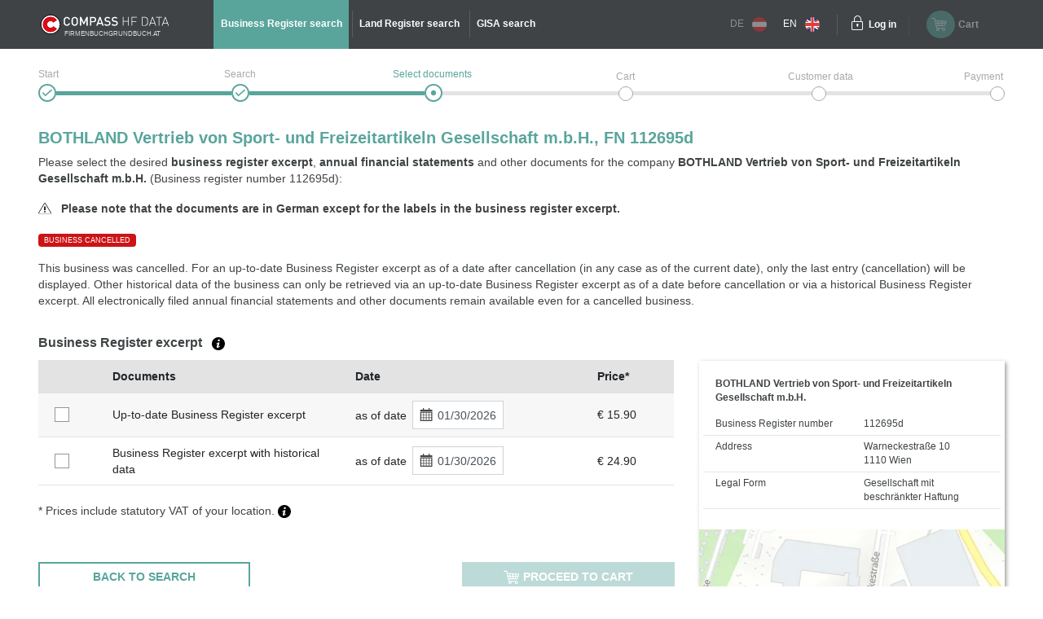

--- FILE ---
content_type: text/html;charset=UTF-8
request_url: https://www.austrian-registers.com/query-services/business-register/fn/112695d
body_size: 7564
content:
<!DOCTYPE html>
<html xmlns:compass="http://www.w3.org/1999/xhtml" lang="en">

<head>

    <title>BOTHLAND Vertrieb von Sport- und Freizeitartikeln Gesellschaft m.b.H. (112695d) - Business Register</title>
    

    <meta http-equiv="X-UA-Compatible" content="IE=edge"/>
    <meta charset="utf-8"/>
    <meta name="viewport" content="width=device-width, initial-scale=1"/>


    <meta name="robots" content="index,follow"/>
    
    
    <meta name="description" content="For BOTHLAND Vertrieb von Sport- und Freizeitartikeln Gesellschaft m.b.H. (112695d) select a Business Register excerpt and/or Annual financial statement (Balance sheet) from the Austrian Business Register."/>
    <meta name="keywords" content="business register, land register, GISA, trade register, republic of Austria, official, documents, annual financial statement, HF Data, easy, account, business register excerpt, land register excerpt, GISA excerpt, trade register excerpt, Compass, Compass-Gruppe"/>
    
    
    

    <link rel="canonical" href="https://www.austrian-registers.com/query-services/business-register/fn/112695d"/>
    <link rel="alternate" href="https://www.austrian-registers.com/query-services/business-register/fn/112695d" hreflang="x-default"/>
    <link rel="alternate"
          href="https://www.firmenbuchgrundbuch.at/abfrageservices/firmenbuch/fn/112695d" hreflang="de"/>
    <link rel="alternate"
          href="https://www.austrian-registers.com/query-services/business-register/fn/112695d" hreflang="en"/>

    <!--favicon-optimization-->
    <link rel="apple-touch-icon" sizes="180x180" href="/img/apple-touch-icon.png">
    <link rel="icon" type="image/png" sizes="32x32" href="/img/favicon-32x32.png">
    <link rel="icon" type="image/png" sizes="16x16" href="/img/favicon-16x16.png">
    <link rel="manifest" href="/img/site.webmanifest">
    <link rel="mask-icon" href="/img/safari-pinned-tab.svg" color="#59a59c">
    <link rel="shortcut icon" href="/img/favicon.ico">
    <meta name="msapplication-TileColor" content="#59a59c">
    <meta name="msapplication-config" content="/img/browserconfig.xml">
    <meta name="theme-color" content="#ffffff">

    <link rel="stylesheet" href="/css/bundle.min.css?3.4.10"/>
    <script type="text/javascript" src="/js/bundle.min.js?3.4.10"></script>
    <script>
        setMobileProperties();
    </script>

    <!-- Matomo Tag Manager -->
    <script>
    /*<![CDATA[*/

    var _mtm = window._mtm = window._mtm || [];
    _mtm.push({'mtm.startTime': (new Date().getTime()), 'event': 'mtm.Start'});
    var d = document, g1 = d.createElement('script'), s1 = d.getElementsByTagName('script')[0];
    g1.async = true;
    g1.src = 'https://analytics.compass.at/js/container_ecuSPlW9.js';
    s1.parentNode.insertBefore(g1, s1); // analytics container


    var g2 = d.createElement('script'), s2 = d.getElementsByTagName('script')[0];
    g2.async = true;
    g2.src = 'https://analytics.compass.at/js/container_ZCDWF9Dr.js';
    s2.parentNode.insertBefore(g2, s2); // marketing tag container
    /*]]>*/
</script>
    <!-- End Matomo Tag Manager -->

    <!-- Matomo Data Layer -->
    <script>
    /*<![CDATA[*/
    var matomoobj = {
        "visitor": {
            "internal": "0",
        },
        "visitor_origin": {
            "affiliate": ""
        },
        "content": {
            "env": "prod",
            "domain": "www.austrian-registers.com",
            "language": "en",
            "content_updated_at": "",
            "content_modified_at": "",
            "content_tags": ""
        }
    }


    var items = localStorage.getItem("cartItems");

    matomoobj.cart_update = items ? JSON.parse(items) : {total_grand: null, cart_products: []};

    if ("") {

        if (('false')) {
            matomoobj.error = {
                "error_name": "200",
                "referring_url": "",
                "requested_url": "https://www.austrian-registers.com/query-services/business-register/fn/112695d",
            };
        } else {
            matomoobj.error = {
                "error_name": "200",
            }
        }
    }


    _mtm.push(matomoobj);
    /*]]>*/
</script>
    <!-- End Matomo Data Layer -->

    <!-- Matomo Function Definitions -->
    <script>
    window._mtmPush = function (data) {
        if (typeof data !== 'object') {
            throw new TypeError('data pushed to Matomo Tag Manager must be of type Object.');
        }

        window._mtm = window._mtm || [];
        window._mtm.push(data);
    };

    window._mtmEvent = function (eventName, data) {
        if (typeof data !== 'object') {
            throw new TypeError('data pushed to Matomo Tag Manager must be of type Object.');
        }

        var newData = Object(data);
        newData.event = eventName;

        window._mtmPush(newData);
    };
</script>
    <!-- End Matomo Function Definitions -->

</head>
<script type="text/javascript" src="/js/fbgb-frontend/fb-document-selection/main.js?3.4.10"></script>

<body id="document-choose">
<nav class="left">
    
    
    <div class="header">
        <div class="container">
            <div class="row">
                <div class="image col-md-6">
                    <img src="/img/logo_mobile.svg?3.4.10" alt="firmenbuchgrundbuch.at"
                         id="logo"/>
                    <span class="claim-new arial">FIRMENBUCHGRUNDBUCH.AT</span>
                </div>
                <div
                        class="close col-md-6"><a href="" aria-label="Navigationsleiste schließen"
                                                  onclick="$('nav').removeClass('open'); return false;"><span
                        class="icon-schliessen"></span></a></div>
            </div>
        </div>
    </div>
    <ul role="list">
        <div role="presentation">
    <li role="listitem"
        class="active">
        <a href="/query-services/business-register" id="mobile-header-fb-link"><span>Business Register search</span></a>
    </li>

    <li role="listitem">
        <a href="/query-services/land-register" id="mobile-header-gb-link"><span>Land Register search</span></a>
    </li>

    <li role="listitem">
        <a href="/query-services/gisa-trade-register-excerpt" id="mobile-header-gisa-link"><span>GISA search</span></a>
    </li>
</div>
        <li><a
                href="/faq-frequent-questions" id="mobile-faq-link"><span>FAQ austrian-registers.com</span></a></li>
        <li class="weak">
            <a href="https://www.firmenbuchgrundbuch.at/abfrageservices/firmenbuch/fn/112695d" data-language="de"
               data-switch-lang="/switchLanguage" class="switch-lang greyed-out" id="switch-lang-de-mobile">
                <span>DE</span>
                <img src="/img/sprache_at.svg?3.4.10"/>
            </a>
        </li>
        <li class="weak">
            <a href="https://www.austrian-registers.com/query-services/business-register/fn/112695d" data-language="eng"
               data-switch-lang="/switchLanguage" class="switch-lang" id="switch-lang-eng-mobile">
                <span>EN</span>
                <img src="/img/sprache_eng.svg?3.4.10"/>
            </a>
        </li>
    </ul>
</nav>
<header>
    <script type="text/javascript" src="/js/fbgb-frontend/header-cart/main.js?3.4.10"></script>
    <section id="login-popup">
    <a class="close" href=""><span class="icon-schliessen"></span></a>

    <form action="https://sso.compass.at/api/login" method="POST" id="popupLoginForm">
        <input type="hidden" id="app" name="app" value="fbgb-en"/>
        <div class="icn-input">
            <span class="icon-page_id"></span>
            <input id="popup_pageID" type="text" placeholder="Customer identification (PageID)" name="userDomain" aria-label="userDomain" value=""/>
        </div>
        <div class="icn-input">
            <span class="icon-username"></span>
            <input id="popup_username" type="text" placeholder="Username" name="username" aria-label="Nutzername" value=""/>
        </div>
        <div class="icn-input">
            <span class="icon-passwort"></span>
            <input id="popup_password" type="password" autocomplete="off" placeholder="Password"
                   value="" name="password" aria-label="Passwort"/>
        </div>
        <div>
            <input type="submit" class="button blue mb-2" value="Login" id="login_popup_submit"/>
        </div>
        <div class="submit-items d-flex justify-content-between align-items-center">
            <div class="d-flex align-items-center">
                <input type="checkbox" id="checkbox-rememberMe-popup" name="rememberMe" class="fbgb-checkBox" value="true"/><input type="hidden" name="_rememberMe" value="on"/>
                <label for="checkbox-rememberMe-popup" id="rememberMe-popup-label" tabindex="-1"
                       class="fbgbCheckboxLabel"></label>
                <span class="remember-me-text">Stay logged in</span>
            </div>
            <div>
                <script>
    /*<![CDATA[*/
    if (false) {

        var _mtm = _mtm || [];

        var data = "{}";
        data = data.replaceAll("'", '"');
        data = data.replaceAll("%responseStatus%", "200");

        //make sure numbers are not strings
        const findAllNumbers = /"(-?[0-9]+\.{0,1}[0-9]*)"/g;
        data = data.replace(findAllNumbers, '$1');
        data = JSON.parse(data);

        _mtm.push(Object.assign({'event': "account-login-failed"}, data));
    }
    /*]]>*/
</script>
                
            </div>
        </div>
    </form>

    <div class="links row">
        <div class="col-6"><a class="forgot-pw" href="https://sso.compass.at/auth/realms/FbGb/login-actions/reset-credentials?client_id=fbgb&amp;kc_locale=en" id="popup_forgot-pw-link"><span>Reset password</span></a>
        </div>
        <div class="col-6"><a id="popup_register-link" class="account" href="/register"><span>Prices &amp; registration</span></a></div>
    </div>

    <script>
        initLoginInterceptor();
    </script>
</section>
    <div class="container">
        <div class="row">
            <div class="nav-toggler-container col-2">
                <a aria-label="Navigationsleisten Ein- Ausschalter" class="nav" href="">
                    <span class="icon-menu_mobil"></span>
                </a>
            </div>
            <div id="logo-container-header" class="col-md-4 col-lg-2">
                <a class="mobile-logo" href="/">
                    <img src="/img/logo_mobile.svg?3.4.10" alt="firmenbuchgrundbuch.at"
                         id="logo"/>
                </a>
                <a class="desktop-logo" href="/">
                    <img src="/img/logo.svg?3.4.10" alt="firmenbuchgrundbuch.at"
                         id="logo"/>
                    <span class="claim-new arial">FIRMENBUCHGRUNDBUCH.AT</span>
                </a>
            </div>
            <nav class="desktop col-md-6">
    <ul role="list">
        <div role="presentation">
    <li role="listitem"
        class="active">
        <a href="/query-services/business-register" id="header-fb-link"><span>Business Register search</span></a>
    </li>

    <li role="listitem">
        <a href="/query-services/land-register" id="header-gb-link"><span>Land Register search</span></a>
    </li>

    <li role="listitem">
        <a href="/query-services/gisa-trade-register-excerpt" id="header-gisa-link"><span>GISA search</span></a>
    </li>
</div>
    </ul>
</nav>
            <div class="desktop-right col-md-4 row">
                <div class="english-container col-lg-2">
                    <a href="https://www.firmenbuchgrundbuch.at/abfrageservices/firmenbuch/fn/112695d" data-language="de"
                       data-switch-lang="/switchLanguage" class="switch-lang greyed-out" id="switch-lang-de-desktop">
                        <span>DE</span>
                        <img src="/img/sprache_at.svg?3.4.10">
                    </a>
                    <a href="https://www.austrian-registers.com/query-services/business-register/fn/112695d" data-language="eng"
                       data-switch-lang="/switchLanguage" class="switch-lang" id="switch-lang-eng-desktop">
                        <span>EN</span>
                        <img src="/img/sprache_eng.svg?3.4.10">
                    </a>
                </div>
                <div class="login-container col-md-6 col-lg-2">
    <a class="login" aria-label="Einloggen" href="">
        <span class="icon-login"></span>
    </a>
    <a class="text" href=""><span>Log in</span></a>
</div>
                <div id="fbgb-headerCart">
                    <messages cart="Cart"
                              totalprice="Total price"
                              tocart="Proceed to cart"
                              pricesincludingvat="* Prices include !!vat!! statutory VAT of your location (!!location!!)."
                              empty="There are currently no products in the shopping cart">
                    </messages>
                    <metainfo carturl="/cart"
                              indexurl="/query-services"
                              forwardatemptycart="false"
                              ispendingpage="false">
                    </metainfo>
                    <computeddescriptiontemplates fb="Up-to-date Business Register excerpt as at {referenceDate}"
                                                  fb_historic="Business Register excerpt with historical data as at {referenceDate}"
                                                  annual_statement="{itemDescription} filed on {publicationDate}"
                                                  fb_document="{itemDescription}"
                                                  gb-address="Excerpt from the Land Register for address {address}, cadastral area (KG) {kg}, plot number (GST-NR) {gst}"
                                                  gb-ez="Excerpt from the Land Register for cadastral area (KG) {kg}, folio number (EZ) {ez}"
                                                  gb-gst="Excerpt from the Land Register for cadastral area (KG) {kg}, plot number (GST-NR) {gst}"
                                                  gb_document="{itemDescription}">
                    </computeddescriptiontemplates>
                    <sessioncountry ipcountrycode="AT"
                                    ipcountryname="Österreich"
                                    ipvat="20"></sessioncountry>
                    <monitoringmessages computeddescription="Stay informed about changes with our free Monitoring service for a period of 1 year."
                                        tooltip="We will contact you as soon as a change has occurred to the selected company and / or property. &lt;a href=&quot;{0}&quot; target=&quot;_blank&quot; style=&quot;color: #59a59c&quot;&gt;More information&lt;/a&gt;"
                                        reactivate="Reactivate Monitoring"></monitoringmessages>
                </div>
                <div id="fbgb-headerCart-preload" class="headerCart col-md-6 col-lg-4 greyed-out-and-cursor-default">
                    <button id="popover-button-variant">
                        <span class="icon icon-warenkorb"></span>
                        <span class="headerCart-text">Cart</span>
                    </button>
                </div>
            </div>
        </div>
    </div>
    <img id="back-to-top-button" src="/img/on_top.svg?3.4.10" alt="Back to Top">
</header>

<main id="content">
    <section>
    <script>
        $(document).ready(function () {
            $(".no-javascript").hide();
        });
    </script>
    <noscript>
        <section class="no-javascript">
            <span class="icon-achtung"></span>
            <b>JavaScript is not activated</b><br>
            <span>Please activate JavaScript in your browser to use all features.</span>
        </section>
    </noscript>
</section>
    <div class="container">
        <section class="checkout-progress step3 english">
    <div class="line1"></div>
    <div class="line2"></div>

    <div class="step1">
        <div class="label"><span>Start</span></div>
        <span class="icon-status_erledigt"></span>
        
        
    </div>
    <div class="step2">
        <div class="label"><span>Search</span></div>
        <span class="icon-status_erledigt"></span>
        
        
    </div>
    <div class="step3">
        <div class="label"><span>Select documents</span></div>
        
        <span class="icon-status_aktuell"></span>
        
    </div>
    <div class="step4">
        <div class="label"><span>Cart</span></div>
        
        
        <span class="future"></span>
    </div>
    <div class="step5">
        <div class="label"><span>Customer data</span></div>
        
        
        <span class="future"></span>
    </div>
    <div class="step6">
        <div class="label"><span>Payment</span></div>
        
        
        <span class="future"></span>
    </div>

    <div class="clearfix"></div>
</section>
        <section class="selection-companyname">
            <h1 id="title">BOTHLAND Vertrieb von Sport- und Freizeitartikeln Gesellschaft m.b.H., FN 112695d</h1>
            <div class="header-description"
                 id="qa-header-description">Please select the desired <strong>business register excerpt</strong>, <strong>annual financial statements</strong> and other documents for the company <strong>BOTHLAND Vertrieb von Sport- und Freizeitartikeln Gesellschaft m.b.H.</strong> (Business register number 112695d):</div>
            <div class="document-language-hint-wrapper">
                <img src="/img/hinweis.svg?3.4.10" alt="documentLanguageHint"/>
                &nbsp;
                <span>Please note that the documents are in German except for the labels in the business register excerpt.</span>
            </div>
            <div class="badge-delete">BUSINESS CANCELLED</div>
            <div class="col-lg-8 col-md-12 table-container" id="collapsibleTextDeleted">
                <div class="collapse gradient-opacity" id="deleteFbgbCollapse" aria-expanded="false">This business was cancelled. For an up-to-date Business Register excerpt as of a date after cancellation (in any case as of the current date), only the last entry (cancellation) will be displayed. Other historical data of the business can only be retrieved via an up-to-date Business Register excerpt as of a date before cancellation or via a historical Business Register excerpt. All electronically filed annual financial statements and other documents remain available even for a cancelled business.</div>
                <div class="separator">
                    <a aria-label="Collapsible Umschalter" role="button" data-toggle="collapse" class="collapsed"
                       href="#deleteFbgbCollapse" aria-expanded="false"
                       aria-controls="deleteFbgbCollapse"></a>
                </div>
            </div>
            <div class="col-12 delete-no-collapse">This business was cancelled. For an up-to-date Business Register excerpt as of a date after cancellation (in any case as of the current date), only the last entry (cancellation) will be displayed. Other historical data of the business can only be retrieved via an up-to-date Business Register excerpt as of a date before cancellation or via a historical Business Register excerpt. All electronically filed annual financial statements and other documents remain available even for a cancelled business.</div>
        </section>

        <div id="fb-document-selection">
            <webappData
                    showredirectpopup="false"
                    popuptitle="Welcome to firmenbuchgrundbuch.at"
                    popuptext="You have been redirected from firmeninfo.at because this site is no longer being maintained.&lt;br&gt;&lt;br&gt;firmenbuchgrundbuch.at provides all information on official records and documents -simple, clearly structured, and directly accessible."
                    popupbutton="Got it"
                    addresslabel="Address"
                    legalformlabel="Legal Form"
                    fbnumlabel="Business Register number"
                    companyName="BOTHLAND Vertrieb von Sport- und Freizeitartikeln Gesellschaft m.b.H."
                    euidlabel="EUID"
                    address="Warneckestraße 10 1110 Wien"
                    legalform="Gesellschaft mit beschränkter Haftung"
                    fbnum="112695d"
                    filedon="filed on"
                    proceed="Proceed to cart"
                    backtosearch="Back to search"
                    mapurl="/easy/map?id=6836653&amp;lat=48.1643187747688&amp;lon=16.4796790834565"
                    mapMarkerUrl="/img/map-marker.png"
                    businessregister="Business Register excerpt"
                    financialstatement="Annual Financial statements"
                    otherdocuments="Other Documents"
                    country="Österreich"
                    prices="* Prices include statutory VAT of your location."
                    brtooltip="An up-to-date Business Register excerpt contains all entries valid as of the selected date. It exclusively contains up-to-date data.&lt;br&gt;&lt;a class=&quot;fbgb-link&quot; target=_blank href=/assets/pdf/en/example-up-to-date-business-register-excerpt.pdf&gt;Example of an up-to-date Business Register excerpt&lt;/a&gt;.&lt;br&gt;Besides up-to-date data a historical Business Register excerpt contains cancelled, i.e. historical data.&lt;br&gt;&lt;a class=&quot;fbgb-link&quot; target=_blank href=/assets/pdf/en/example-business-register-excerpt-with-historical-data.pdf&gt;Example of a historical Business Register excerpt&lt;/a&gt;."
                    fstooltip="Annual financial statements are the final accounts of a commercial financial year. All annual financial statements of a business that are available electronically are provided."
                    odtooltip="In addition to the official Business Register excerpts and annual financial statements other documents of every business are published. This includes, for example, consolidated financial statements, articles of association or partnership agreements, minutes, etc. No specimen signatures are offered; they are only available via &lt;a class=&quot;fbgb-link&quot; target=_blank href=/register&gt;account&lt;/a&gt;."
                    tztooltip="The Journal Number (JN) is an identifier of an entry in the Land Register. It always consists of a number and a year. You will often find the Journal Number in the Land Register excerpt at the beginning of the relevant entry. The most recent Journal Number regarding the property can be found in the first few lines of the excerpt.&lt;a href={0} target=&#39;_blank&#39; class=&#39;fbgb-link&#39;&gt; Example of the most recent JN in a Land Register excerpt or entries with a reference to the Journal Numbers&lt;/a&gt;."
                    delete="false"
                    financialstatementinfofield="It is not always mandatory for the annual financial statements / the balance sheet to contain an income statement. This &lt;a class=&#39;fbgb-link no-icon&#39; target=&#39;_blank&#39; href=&#39;/assets/pdf/en/profit-loss.pdf&#39;&gt;document&lt;/a&gt; will give you an overview of the documents that must be submitted to the Business Register, in particular depending on the size of the business. In addition, the following applies: a balance sheet does not usually contain consolidated financial statements. You can usually find the consolidated financial statements as a separate document under &quot;Other documents&quot;."
                    vattooltip="The location from which the order is placed is decisive for the amount of VAT. The location is defined by the IP address."
                    checkouturl="/cart"
                    indexurl="/query-services/business-register"
                    excerptsurl="/easy/fb/documents/excerpts"
                    annualaccountsurl="/easy/fb/documents/annualAccounts"
                    otherdocsurl="/easy/fb/documents/otherDocuments"
                    state="false"
                    cutoffdatelabel="as of date"
                    catchphraselabel="Catchphrases"
            >
            </webappData>

            <businessregisterfields>
                <field key="cart" class="checkbox-column default-cursor" label=""
                       sortable="false"></field>
                <field key="document-date" class="document-date-column default-cursor" sortable="true"
                       sortby="PUBLICATIONDATE" label="Documents/Date"></field>
                <field key="description" class="document-column default-cursor"
                       label="Documents" sortable="false"></field>
                <field key="referenceDate" class="date-column default-cursor"
                       label="Date" sortable="false"></field>
                <field key="grossPrice" class="price-column default-cursor"
                       label="Price*" sortable="false"></field>
            </businessregisterfields>

            <financialstatementfields>
                <field key="cart" class="checkbox-column" label=""
                       sortable="false"></field>
                <field key="document-date" class="document-date-column" sortable="true" sortby="PUBLICATIONDATE"
                       label="Documents/Date"></field>
                <field key="description" class="document-column"
                       sortby="ANNUAL_ACCOUNTS_REFERENCE_DATE"
                       label="Documents" sortable="true"></field>
                <field key="publicationDate" class="date-column"
                       label="Date"
                       sortable="true"></field>
                <field key="grossPrice" class="price-column"
                       label="Price*" sortable="false"></field>
            </financialstatementfields>

            <otherdocumentsfields>
                <field key="cart" class="filter-column" label=""
                       sortable="false"></field>
                <field key="document-date" class="document-date-column" sortable="true" sortby="PUBLICATIONDATE"
                       label="Documents/Date"></field>
                <field key="description" class="document-column"
                       label="Documents" sortable="true"></field>
                <field key="publicationDate" class="date-column"
                       label="Date" sortable="true"></field>
                <field key="grossPrice" class="price-column"
                       label="Price*" sortable="false"></field>
            </otherdocumentsfields>

            <computeddescriptiontemplates fb="Up-to-date Business Register excerpt as at {referenceDate}"
                                          fb_historic="Business Register excerpt with historical data as at {referenceDate}"
                                          annual_statement="{itemDescription} filed on {publicationDate}"
                                          fb_document="{itemDescription}"
                                          gb-address="Excerpt from the Land Register for address {address}, cadastral area (KG) {kg}, plot number (GST-NR) {gst}"
                                          gb-ez="Excerpt from the Land Register for cadastral area (KG) {kg}, folio number (EZ) {ez}"
                                          gb-gst="Excerpt from the Land Register for cadastral area (KG) {kg}, plot number (GST-NR) {gst}"
                                          gb_document="{itemDescription}"></computeddescriptiontemplates>

            <monitoringmessages computeddescription="Stay informed about changes with our free Monitoring service for a period of 1 year."
                                tooltip="We will contact you as soon as a change has occurred to the selected company and / or property. &lt;a href=&quot;{0}&quot; target=&quot;_blank&quot; style=&quot;color: #59a59c&quot;&gt;More information&lt;/a&gt;"
                                reactivate="Reactivate Monitoring"></monitoringmessages>
        </div>
    </div>
</main>

    <div id='webcare-oewa'
         data-oewa-categorypath="Service/Unternehmenskommunikation/Unternehmenskommunikation">
        <div class="cc-tag-activate-btn hide"></div>
    </div>

<footer>
    <div class="container">
        <div class="row top-footer-wrapper">
            <div class="col-lg-4 col-md-12 col-sm-12 impressum">
                <div id="logo-container-footer">
                    <a class="desktop-logo" href="/">
                        <img src="/img/logo.svg?3.4.10" alt="firmenbuchgrundbuch.at"
                             id="logo"/>
                        <span class="claim-new arial">FIRMENBUCHGRUNDBUCH.AT</span>
                    </a>
                </div>
                <span class="bold">HF Data Datenverarbeitungsges.m.b.H</span>
                <br>
                <span>Schönbrunner Str. 231, 1120 Wien</span>
                <p>© HF Data 2026&nbsp;- Version 3.9.11</p>
            </div>
            <div class="col-lg-4 col-md-12 col-sm-12 footer-links">
                <div class="row">
                    <div id="information-urls" class="col-6">
                        <p class="bold-and-uppercase">Information</p>
                        <ul>
                            <li><a id="about-easy-url" href="/information/about-easy">About easy</a></li>
                            <li><a id="about-account-url" href="/information/about-account">About account</a></li>
                            <li><a id="faq-url" href="/faq-frequent-questions">FAQ austrian-registers.com</a></li>
                            
                            <li><a id="privacy-statement-url" href="/information/data-privacy-statement">Data privacy statement</a>
                            </li>
                            <li><a id="legal-notice-url" href="/information/legal-information">Legal information / GTC</a></li>
                        </ul>
                    </div>
                    <div id="service-urls" class="col-6">
                        <p class="bold-and-uppercase">Service</p>
                        <ul>

                            <li class="active">
                                <a href="/query-services/business-register" id="footer-fb-link">
                                    <span>To Business Register  </span>
                                </a>
                            </li>
                            
                            <li>
                                <a href="/query-services/land-register" id="footer-gb-link">
                                    <span>To Land Register  </span>
                                </a>
                            </li>
                            
                            <li><a id="video-url-footer" href="//uvp-compass.sf.apa.at/embed/e7f23516-b460-4dd4-b746-70ab204b9ea7"
                                   class="youtube-video">Video-Tutorial</a></li>
                            <li><a id="monitoring-url" href="/service/monitoring">Monitoring</a></li>
                            <li><a id="all-companies-url" href="/all-businesses-in-austria">All businesses in Austria</a></li>
                            <li><a id="all-properties-url" href="/all-plots-in-austria">All properties in Austria</a></li>
                        </ul>
                    </div>
                </div>
            </div>
            <div class="col-lg-4 col-md-12 col-sm-12 contact">
                <p class="bold-and-uppercase">Questions regarding easy & technical support</p>
                <p>
                    <span>Monday - Thursday from 7:30 a.m. to 5 p.m.</span>
                    <br>
                    <span>Friday from 7:30 a.m. to 3 p.m.</span>
                </p>
                <div class="row">
                    <div class="col-4">
                        <img src="/img/hotline.svg?3.4.10" alt="Hotline">
                        <span class="bold">Hotline</span>
                    </div>
                    <div class="col-8">
                        <span>+43 1 981 16 - 800</span>
                    </div>
                </div>
                <div class="row footer-mail">
                    <div class="col-4">
                        <img src="/img/mail_white.svg?3.4.10" alt="E-Mail">
                        <span class="bold">E-Mail</span>
                    </div>
                    <div class="col-8">
                        <a href="mailto:servicedesk@hfdata.at">servicedesk@hfdata.at</a>
                    </div>
                </div>
                <br>
                <p>
                    <a id="contact-url" href="/contact" class="contact-button">Contact us</a>
                </p>
            </div>
        </div>
    </div>
    <hr>
    <div class="container">
        <div class="bottom-footer-wrapper">
            <div class="row">
                <div class="col-lg-8 col-md-12 footer-faq">
                    <div class="row">
                        <ul class="col-md-5 col-sm-12">
                            <li>
                                <a href="/marketing/what-does-the-business-register-contain">What does the Business Register contain?</a>
                            </li>
                            
                            <li>
                                <a href="/marketing/what-does-the-land-register-contain">What does the Land Register contain?</a>
                            </li>
                            
                        </ul>
                        <ul class="col-md-7 col-sm-12">
                            
                            <li>
                                <a href="/marketing/annual-financial-statements-balance-sheet">Annual Financial Statements / balance sheet</a>
                            </li>
                            
                            <li>
                                <a href="/marketing/central-register-of-residents-crr">Central Register of Residents CRR</a>
                            </li>
                        </ul>
                    </div>
                </div>
                <div class="col-lg-4 col-md-12 legal-notice">
                    <p class="bold-and-uppercase">Seal of Approval</p>
                    <div class="ecommerce-desktop">
                        <a id="guetezeichen-url" target="_blank" href="https://www.guetezeichen.at/zertifikate/shopzertifikat/wwwfirmenbuchgrundbuchat/ ">
                            <img class="js-lazyloading"
                                 data-ll-src="/img/ecommerce.png" src="/img/webp/ecommerce.webp?3.4.10"
                                 alt="Austrian E-Commerce Trust Mark">
                        </a>
                        <span>This service has been awarded with the <strong>Austrian E-Commerce quality label</strong> and <strong>guarantees security and trust</strong> in online shopping.</span>
                    </div>
                </div>
            </div>
        </div>
    </div>
    <section>
    
        <link href="https://webcache.datareporter.eu/c/c77f16e0-591d-451e-9b24-68f7c71cc8e4/Ar4tllx6OM4K/xYv/banner.css"
              rel="stylesheet">
        <script src="https://webcache.datareporter.eu/c/c77f16e0-591d-451e-9b24-68f7c71cc8e4/Ar4tllx6OM4K/xYv/banner.js"
                type="text/javascript" charset="utf-8"></script>
        <script>
            cookieConsentHandler();
        </script>
    
    
</section>
</footer>


</body>
</html>


--- FILE ---
content_type: image/svg+xml; charset=UTF-8
request_url: https://www.austrian-registers.com/img/logo.svg?3.4.10
body_size: 929
content:
<?xml version="1.0" encoding="utf-8"?>
<!-- Generator: Adobe Illustrator 24.1.0, SVG Export Plug-In . SVG Version: 6.00 Build 0)  -->
<svg version="1.1" id="Ebene_1" xmlns="http://www.w3.org/2000/svg" x="0px" y="0px"
	 viewBox="0 0 231.02 42.52" style="enable-background:new 0 0 231.02 42.52;" xml:space="preserve">
<style type="text/css">
	.st0{fill:#FFFFFF;}
	.st1{fill:#E30613;}
</style>
	<g id="C">
	<path d="M38.27,21.26c0,9.389-7.611,17-17,17s-17-7.611-17-17s7.611-17,17-17S38.27,11.871,38.27,21.26z"/>
		<path class="st0" d="M21.26,5.44c-8.737,0-15.82,7.083-15.82,15.82s7.083,15.82,15.82,15.82s15.82-7.083,15.82-15.82
		S29.997,5.44,21.26,5.44L21.26,5.44z M21.26,34.44c-7.279-0.002-13.178-5.905-13.176-13.184C8.086,13.977,13.988,8.078,21.268,8.08
		c4.299,0.001,8.327,2.099,10.792,5.62l-5.92,4.14c-1.886-2.725-5.624-3.404-8.348-1.518s-3.404,5.624-1.518,8.348
		s5.624,3.404,8.348,1.518c0.593-0.411,1.108-0.925,1.518-1.518l5.92,4.14C29.595,32.337,25.563,34.439,21.26,34.44z"/>
		<path class="st1" d="M26.14,24.67l5.92,4.14c-4.173,5.965-12.39,7.417-18.355,3.245S6.288,19.665,10.461,13.7
		s12.39-7.417,18.355-3.245c1.263,0.884,2.361,1.982,3.245,3.245l-5.92,4.14c-1.886-2.725-5.624-3.404-8.348-1.518
		s-3.404,5.624-1.518,8.348s5.624,3.404,8.348,1.518C25.215,25.778,25.729,25.263,26.14,24.67z"/>
</g>
	<path class="st0" d="M49.57,23.69c-1.5,0.013-2.941-0.578-4-1.64C44,20.54,44,18.83,44,15.87s0-4.67,1.49-6.18
	c1.059-1.062,2.5-1.653,4-1.64c2.79-0.116,5.192,1.953,5.49,4.73h-2.29c-0.299-1.731-1.944-2.892-3.675-2.593
	c-0.646,0.111-1.242,0.42-1.705,0.883c-0.76,0.82-0.93,1.71-0.93,4.8s0.17,4,0.93,4.8c0.593,0.608,1.411,0.945,2.26,0.93
	c1.548,0.036,2.887-1.073,3.14-2.6h2.35C54.738,21.758,52.345,23.803,49.57,23.69z"/>
	<path class="st0" d="M67.2,22.05c-2.257,2.187-5.843,2.187-8.1,0c-1.51-1.51-1.49-3.22-1.49-6.18s0-4.67,1.49-6.18
	c2.257-2.187,5.843-2.187,8.1,0c1.51,1.51,1.47,3.22,1.47,6.18S68.71,20.54,67.2,22.05z M65.43,11.05
	c-1.242-1.265-3.275-1.283-4.539-0.041c-0.014,0.013-0.027,0.027-0.041,0.041c-0.76,0.82-0.91,1.68-0.91,4.77s0.15,4,0.91,4.78
	c1.265,1.264,3.315,1.264,4.58,0c0.76-0.83,0.91-1.69,0.91-4.78s-0.15-3.9-0.91-4.72V11.05z"/>
	<path class="st0" d="M83.36,23.56V13.28l-3.55,7.5h-1.72l-3.63-7.5v10.28h-2.34V8.18h2.34L79,17.75l4.41-9.57h2.33v15.38
	C85.74,23.56,83.36,23.56,83.36,23.56z"/>
	<path class="st0" d="M95.52,17.51H92v6h-2.32V8.18h5.84c2.516-0.194,4.714,1.689,4.908,4.205c0.012,0.155,0.016,0.31,0.012,0.465
	c0.057,2.523-1.942,4.615-4.465,4.672C95.823,17.526,95.671,17.522,95.52,17.51z M95.39,10.27H92v5.13h3.37
	c1.345,0.151,2.557-0.817,2.707-2.162c0.014-0.129,0.019-0.258,0.013-0.388c0.067-1.363-0.984-2.521-2.346-2.588
	C95.626,10.256,95.508,10.259,95.39,10.27z"/>
	<path class="st0" d="M111,23.56l-1-3.09h-6.1l-1.06,3.09h-2.49L106,8.18h1.88l5.64,15.38L111,23.56z M107,11.66l-2.4,6.82h4.73
	L107,11.66z"/>
	<path class="st0" d="M119.77,23.69c-2.017,0.151-4.001-0.579-5.44-2l1.55-1.53c1.042,1.033,2.477,1.568,3.94,1.47
	c2,0,3.17-0.87,3.17-2.36c0.04-0.595-0.179-1.178-0.6-1.6c-0.468-0.414-1.066-0.651-1.69-0.67l-1.81-0.26
	c-1.068-0.106-2.077-0.539-2.89-1.24c-0.781-0.772-1.189-1.844-1.12-2.94c0-2.67,1.94-4.51,5.14-4.51
	c1.763-0.1,3.49,0.533,4.77,1.75l-1.49,1.47c-0.907-0.839-2.118-1.269-3.35-1.19c-1.81,0-2.81,1-2.81,2.4
	c-0.023,0.537,0.193,1.057,0.59,1.42c0.498,0.397,1.097,0.647,1.73,0.72l1.75,0.26c1.039,0.073,2.031,0.464,2.84,1.12
	c0.866,0.815,1.324,1.973,1.25,3.16C125.3,22,123,23.69,119.77,23.69z"/>
	<path class="st0" d="M132.39,23.69c-2.021,0.154-4.008-0.576-5.45-2l1.56-1.53c1.037,1.033,2.469,1.569,3.93,1.47
	c2,0,3.18-0.87,3.18-2.36c0.036-0.596-0.186-1.179-0.61-1.6c-0.47-0.407-1.068-0.637-1.69-0.65l-1.81-0.26
	c-1.077-0.099-2.097-0.528-2.92-1.23c-0.776-0.775-1.184-1.845-1.12-2.94c0-2.67,1.94-4.51,5.14-4.51
	c1.766-0.099,3.495,0.534,4.78,1.75l-1.49,1.47c-0.907-0.838-2.118-1.268-3.35-1.19c-1.82,0-2.81,1-2.81,2.4
	c-0.027,0.536,0.186,1.056,0.58,1.42c0.499,0.395,1.098,0.645,1.73,0.72l1.75,0.26c1.047,0.053,2.051,0.435,2.87,1.09
	c0.869,0.813,1.331,1.972,1.26,3.16C137.92,22,135.61,23.69,132.39,23.69z"/>
	<path class="st0" d="M155.78,16.32h-8v7.24h-1.18V8.18h1.16v7.11h8V8.18H157v15.38h-1.17L155.78,16.32z"/>
	<path class="st0" d="M162.86,15.55h7v1h-7v7h-1.17V8.18H171v1h-8.17L162.86,15.55z"/>
	<path class="st0" d="M188.65,22.16c-1.036,0.97-2.423,1.476-3.84,1.4h-5.17V8.18h5.17c1.417-0.076,2.804,0.43,3.84,1.4
	c1.56,1.56,1.49,4,1.49,6.07S190.21,20.6,188.65,22.16z M187.83,10.4c-0.883-0.843-2.083-1.272-3.3-1.18h-3.72v13.31h3.72
	c1.219,0.089,2.418-0.343,3.3-1.19c1.21-1.28,1.15-4,1.15-5.69S189,11.68,187.83,10.4L187.83,10.4z"/>
	<path class="st0" d="M201.78,19.82h-7.17l-1.34,3.74H192l5.66-15.38h1l5.66,15.38h-1.26L201.78,19.82z M194.98,18.82h6.44
	l-3.22-9.09L194.98,18.82z"/>
	<path class="st0" d="M209.8,23.56h-1.17V9.22h-4.58v-1h10.35v1h-4.6V23.56z"/>
	<path class="st0" d="M223.84,19.82h-7.18l-1.34,3.74h-1.25l5.66-15.38h1l5.66,15.38h-1.25L223.84,19.82z M217.03,18.82h6.44
	l-3.22-9.06L217.03,18.82z"/>
</svg>
